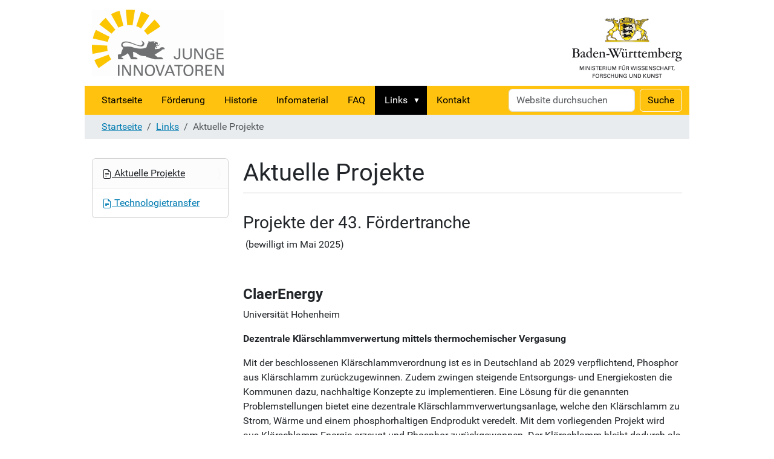

--- FILE ---
content_type: text/html;charset=utf-8
request_url: https://junge-innovatoren.de/links/aktuelle-projekte
body_size: 45912
content:
<!DOCTYPE html>
<html xmlns="http://www.w3.org/1999/xhtml" class="h-100" lang="de" xml:lang="de">

  <head><meta http-equiv="Content-Type" content="text/html; charset=UTF-8" />
    <title>Aktuelle Projekte — Junge Innovatoren</title>
    <link href="/++theme++barceloneta/++theme++barceloneta/barceloneta-apple-touch-icon.png" rel="apple-touch-icon" />
    <link href="/++theme++barceloneta/++theme++barceloneta/barceloneta-apple-touch-icon-144x144-precomposed.png" rel="apple-touch-icon-precomposed" sizes="144x144" />
    <link href="/++theme++barceloneta/++theme++barceloneta/barceloneta-apple-touch-icon-114x114-precomposed.png" rel="apple-touch-icon-precomposed" sizes="114x114" />
    <link href="/++theme++barceloneta/++theme++barceloneta/barceloneta-apple-touch-icon-72x72-precomposed.png" rel="apple-touch-icon-precomposed" sizes="72x72" />
    <link href="/++theme++barceloneta/++theme++barceloneta/barceloneta-apple-touch-icon-57x57-precomposed.png" rel="apple-touch-icon-precomposed" sizes="57x57" />
    <link href="/++theme++barceloneta/++theme++barceloneta/barceloneta-apple-touch-icon-precomposed.png" rel="apple-touch-icon-precomposed" />
  <meta charset="utf-8" /><meta name="twitter:card" content="summary" /><meta property="og:site_name" content="Junge Innovatoren" /><meta property="og:title" content="Aktuelle Projekte" /><meta property="og:type" content="website" /><meta property="og:description" content="" /><meta property="og:url" content="https://junge-innovatoren.de/links/aktuelle-projekte" /><meta property="og:image" content="https://junge-innovatoren.de/++resource++plone-logo.svg" /><meta property="og:image:type" content="image/svg+xml" /><meta name="viewport" content="width=device-width, initial-scale=1.0" /><meta name="generator" content="Plone - https://plone.org/" /><link rel="canonical" href="https://junge-innovatoren.de/links/aktuelle-projekte" /><link rel="preload icon" type="image/vnd.microsoft.icon" href="https://junge-innovatoren.de/favicon.ico" /><link rel="mask-icon" href="https://junge-innovatoren.de/favicon.ico" /><link href="https://junge-innovatoren.de/@@search" rel="search" title="Website durchsuchen" /><link data-bundle="plone-fullscreen" href="https://junge-innovatoren.de/++webresource++ac83a459-aa2c-5a45-80a9-9d3e95ae0847/++plone++static/plone-fullscreen/fullscreen.css" media="all" rel="stylesheet" type="text/css" /><link data-bundle="vdivdeit-jungeinnovatoren-custom-bundle" href="https://junge-innovatoren.de/++webresource++f729e27b-2253-546d-9e12-b312945c42e3/++plone++vdivdeit.jungeinnovatoren/css/vdivdeit.jungeinnovatoren.min.css" media="all" rel="stylesheet" type="text/css" /><link data-bundle="diazo" href="https://junge-innovatoren.de/++webresource++efec885d-8f05-5789-9e65-00d9f19c7d79/++theme++barceloneta/css/barceloneta.min.css" media="all" rel="stylesheet" type="text/css" /><link data-bundle="plonecustomcss" href="https://junge-innovatoren.de/++webresource++2d2fc6a4-e466-56fd-b794-9c56059c65eb/@@custom.css" media="all" rel="stylesheet" type="text/css" /><script async="True" data-bundle="plone-fullscreen" integrity="sha384-yAbXscL0aoE/0AkFhaGNz6d74lDy9Cz7PXfkWNqRnFm0/ewX0uoBBoyPBU5qW7Nr" src="https://junge-innovatoren.de/++webresource++6aa4c841-faf5-51e8-8109-90bd97e7aa07/++plone++static/plone-fullscreen/fullscreen.js"></script><script data-bundle="plone" integrity="sha384-10Qe/QrU7Gixx5Q42MBnBA9KQdjKfonEsQ6yZ6ol2Z8D9usXt/Tsa1iTWSAuSXaa" src="https://junge-innovatoren.de/++webresource++fed1f233-5888-5282-956c-f4e82a740844/++plone++static/bundle-plone/bundle.min.js"></script><script data-bundle="vdivdeit-jungeinnovatoren-custom-bundle" integrity="sha384-1OtehiW/yUjAOTxKrbSAwkYLwTW4ry5q/PKNGBP58ZE41kr1W/o3WX8B/BqnqiuT" src="https://junge-innovatoren.de/++webresource++7967f092-8fce-534b-8c2a-b096fa7c8637/++plone++vdivdeit.jungeinnovatoren/js/vdivdeit.jungeinnovatoren.min.js"></script></head>

  <body class="d-flex flex-column h-100 col-content col-one frontend icons-off portaltype-document section-links site-inno subsection-aktuelle-projekte template-document_view thumbs-on userrole-anonymous viewpermission-view" id="visual-portal-wrapper" dir="ltr" data-base-url="https://junge-innovatoren.de/links/aktuelle-projekte" data-view-url="https://junge-innovatoren.de/links/aktuelle-projekte" data-portal-url="https://junge-innovatoren.de" data-i18ncatalogurl="https://junge-innovatoren.de/plonejsi18n" data-pat-pickadate="{&quot;date&quot;: {&quot;selectYears&quot;: 200}, &quot;time&quot;: {&quot;interval&quot;: 5 } }" data-pat-plone-modal="{&quot;actionOptions&quot;: {&quot;displayInModal&quot;: false}}"><div class="outer-wrapper flex-shrink-0">
      <header class="container d-flex pt-3 flex-column justify-content-between align-items-lg-start flex-lg-row" id="content-header">

        <div class="mb-3 d-flex justify-content-end" id="portal-top">
        <div id="portal-logo-container">
  
  <a href="https://mwk.baden-wuerttemberg.de" target="_blank">
    <img src="https://junge-innovatoren.de/++plone++vdivdeit.jungeinnovatoren/images/logo-ministry.png" alt="" height="90" /></a>
</div>









      </div>

        <div class="pb-3 d-flex justify-content-between align-items-center order-lg-first w-auto" id="portal-logo-wrapper">
          <a id="portal-logo" title="Junge Innovatoren" href="https://junge-innovatoren.de">
    <img src="https://junge-innovatoren.de/++plone++vdivdeit.jungeinnovatoren/images/logo-portal.png" alt="Junge Innovatoren" title="Junge Innovatoren" /></a>
          <div class="navbar navbar-expand-lg">
            <button class="navbar-toggler border-secondary" aria-controls="offcanvasNavbar" type="button" data-bs-target="#offcanvasNavbar" data-bs-toggle="offcanvas" aria-label="Toggle navigation">
              <span class="navbar-toggler-icon"></span>
            </button>
          </div>
        </div>

      </header>

      <div id="mainnavigation-wrapper">
        <div id="mainnavigation">
          <nav class="navbar navbar-expand-lg navbar-barceloneta pat-navigationmarker" id="portal-globalnav-wrapper">
            <div class="container">
              <div class="offcanvas offcanvas-end" id="offcanvasNavbar" aria-labelledby="offcanvasNavbarLabel" tabindex="-1">
                <div class="offcanvas-header justify-content-end">
                  <button class="btn-close btn-close-white text-reset" aria-label="Close" type="button" data-bs-dismiss="offcanvas"></button>
                </div>
                <div class="offcanvas-body align-items-center">
                  <ul class="navbar-nav me-auto" id="portal-globalnav">
    <li class="index_html nav-item"><a href="https://junge-innovatoren.de" class="state-None nav-link">Startseite</a></li><li class="foerderung nav-item"><a href="https://junge-innovatoren.de/foerderung" class="state-published nav-link">Förderung</a></li><li class="historie-1 nav-item"><a href="https://junge-innovatoren.de/historie-1" class="state-published nav-link">Historie</a></li><li class="infomaterial nav-item"><a href="https://junge-innovatoren.de/infomaterial" class="state-published nav-link">Infomaterial</a></li><li class="faq nav-item"><a href="https://junge-innovatoren.de/faq" class="state-published nav-link">FAQ</a></li><li class="links has_subtree nav-item"><a href="https://junge-innovatoren.de/links" class="state-published nav-link" aria-haspopup="true">Links</a><input id="navitem-links" type="checkbox" class="opener" /><label for="navitem-links" role="button" aria-label="Links"></label><ul class="has_subtree dropdown"><li class="aktuelle-projekte nav-item"><a href="https://junge-innovatoren.de/links/aktuelle-projekte" class="state-published nav-link">Aktuelle Projekte</a></li><li class="technologietransfer-1 nav-item"><a href="https://junge-innovatoren.de/links/technologietransfer-1" class="state-published nav-link">Technologietransfer</a></li></ul></li><li class="kontakt nav-item"><a href="https://junge-innovatoren.de/kontakt" class="state-published nav-link">Kontakt</a></li>
  </ul>
                  <div class="d-flex flex-column position-relative" id="portal-searchbox">

  <form class="d-flex pat-livesearch show_images" id="searchGadget_form" action="https://junge-innovatoren.de/@@search" role="search" data-pat-livesearch="ajaxUrl:https://junge-innovatoren.de/@@ajax-search">

    <label class="hiddenStructure" for="searchGadget">Website durchsuchen</label>

    <input class="searchField form-control me-2" id="searchGadget" name="SearchableText" placeholder="Website durchsuchen" size="18" title="Website durchsuchen" type="text" />

    <button class="searchButton btn btn-outline-light" type="submit">Suche</button>

    <div class="hiddenStructure" id="portal-advanced-search">
      <a href="https://junge-innovatoren.de/@@search">Erweiterte Suche…</a>
    </div>

  </form>

</div>
                </div>
              </div>
            </div>
          </nav>
        </div>
      </div>

      <div class="principal" id="hero">
        <div class="container">
          <div class="gigantic">
          </div>
        </div>
      </div>

      <div id="above-content-wrapper">
        <div id="viewlet-above-content">
<nav id="portal-breadcrumbs" aria-label="breadcrumb">
  <div class="container">
    <ol class="breadcrumb">
      <li class="breadcrumb-item"><a href="https://junge-innovatoren.de">Startseite</a></li>
      
        <li class="breadcrumb-item"><a href="https://junge-innovatoren.de/links">Links</a></li>
        
      
        
        <li class="breadcrumb-item active" aria-current="page">Aktuelle Projekte</li>
      
    </ol>
  </div>
</nav>
</div>
      </div>

      <div class="container">
        <div class="row">
          <aside class="col-12" id="global_statusmessage">
      

      <div>
      </div>
    </aside>
        </div>
        <main class="row" id="main-container">
          <section id="portal-column-content">

      

      

        

          <article id="content">

            

              <header>

                <div id="viewlet-above-content-title"><span id="social-tags-body" itemscope="" itemtype="http://schema.org/WebPage" style="display: none">
  <span itemprop="name">Aktuelle Projekte</span>
  <span itemprop="description"></span>
  <span itemprop="url">https://junge-innovatoren.de/links/aktuelle-projekte</span>
  <span itemprop="image">https://junge-innovatoren.de/++resource++plone-logo.svg</span>
</span>
</div>

                
                  <h1>Aktuelle Projekte</h1>

                

                <div id="viewlet-below-content-title">
</div>

                
                  

                

                <div id="viewlet-below-content-description"></div>

              </header>

              <div id="viewlet-above-content-body">
</div>

              <div id="content-core">
                
      

        <section id="section-text">
          <div class="" id="parent-fieldname-text"><h3>Projekte der 43. Fördertranche</h3>
<p> (bewilligt im Mai 2025)</p>
<p><strong> </strong></p>
<h4><strong>ClaerEnergy   </strong></h4>
<p>Universität Hohenheim</p>
<p><strong>Dezentrale Klärschlammverwertung mittels thermochemischer Vergasung</strong></p>
<p>Mit der beschlossenen Klärschlammverordnung ist es in Deutschland ab 2029 verpflichtend, Phosphor aus Klärschlamm zurückzugewinnen. Zudem zwingen steigende Entsorgungs- und Energiekosten die Kommunen dazu, nachhaltige Konzepte zu implementieren. Eine Lösung für die genannten Problemstellungen bietet eine dezentrale Klärschlammverwertungsanlage, welche den Klärschlamm zu Strom, Wärme und einem phosphorhaltigen Endprodukt veredelt. Mit dem vorliegenden Projekt wird aus Klärschlamm Energie erzeugt und Phosphor zurückgewonnen. Der Klärschlamm bleibt dadurch als ganzheitliche, lebenswichtige und stoffliche Ressource sowie als wertsteigernde Wandlung direkt am Entstehungsort erhalten.</p>
<p> </p>
<h4><strong>envima</strong></h4>
<p>Eberhard-Karls-Universität Tübingen</p>
<p><strong>Software für automatisierte, KI-gestützte Lebenszyklusanalyse von Produkten</strong></p>
<p>envima entwickelt bloom AutoLCA, eine KI-gestützte Plattform zur automatisierten Erfassung und Analyse von Nachhaltigkeitsdaten. Durch Echtzeit-Datenmessung und automatisierte Lebenszyklusanalysen ermöglicht sie eine präzisere und effizientere Umweltbewertung. Im Gegensatz zu bestehenden ESG-Tools nutzt bloom AutoLCA Primärdaten aus eigenen Sensoren zur automatisierten Einhaltung regulatorischer Anforderungen. Ein skalierbares SaaS- und Hardware- Modell optimiert Nachhaltigkeitsstrategien. Die Förderung soll die Markteinführung und Etablierung von envima als führendem ESG-Datenanbieter beschleunigen.</p>
<p><a href="https://www.envima.de">https://www.envima.de</a></p>
<p><a href="https://www.linkedin.com/company/envima/">https://www.linkedin.com/company/envima/</a></p>
<p> </p>
<h4><strong>StraightUp</strong></h4>
<p>Karlsruher Institut für Technologie</p>
<p><strong>Der smarte Rückentrainer</strong></p>
<p>Rücken- und Nackenschmerzen sind längst zu Volkskrankheiten geworden. Eine der Hauptursachen: Schlechte Körperhaltung durch langes Sitzen. StraightUp ist ein intelligenter Haltungscoach, der die Oberkörperhaltung überwacht und individuelles Biofeedback – in Form von Vibrationsmustern - ausspielt. Dieses gibt gezielt Anreize für abwechslungsreiche Haltung und ausreichend Bewegung. Ziel ist die Stärkung der Rückenmuskulatur und das Auflösen von ungesunden Haltungsmustern.</p>
<p><a href="https://straightup-karlsruhe.de">https://straightup-karlsruhe.de</a></p>
<p><a href="https://www.linkedin.com/company/straightup-ka/">https://www.linkedin.com/company/straightup-ka/</a></p>
<p> </p>
<h4><strong>SunDock</strong></h4>
<p>HTWG Konstanz</p>
<p><strong>Solaranlagen für die vergessenen Dächer der Energiewende</strong></p>
<p>Solaranlagen auf Mehrfamilienhäusern (MFH) scheitern oft an ihrer administrativen und rechtlichen Komplexität: Weniger als 1 % der MFH sind mit Solaranlagen ausgestattet. Der innovative Solarstrom-Verteiler löst dieses Problem an der technischen Wurzel und ermöglicht die mühelose geteilte Nutzung von Solaranlagen auf MFH – ganz ohne aufwändigen Mieterstrom oder GGV (Gemeinschaftliche Gebäudeversorgung).</p>
<p><a href="https://radiant.systems">https://radiant.systems</a></p>
<p> </p>
<hr />
<h3>Projekte der 42. Fördertranche</h3>
<p> (bewilligt im November 2024)</p>
<p><strong> </strong></p>
<h4><strong>mindboost</strong></h4>
<p>Hochschule der Medien Stuttgart</p>
<p><strong>App zur O</strong><strong>ptimierung </strong><strong>der akustischen Arbeitsbedingungen in offenen Büroflächen <br /></strong></p>
<p>Für eine Welt, in der Ablenkungen durch Gespräche und Telefonate Alltag in Team- und Großraumbüros sind, stellt mindboost eine wegweisende Lösung für mehr Konzentration am Arbeitsplatz vor. Die mindboost-App nutzt psychoakustische Algorithmen, um Ablenkungen durch Gespräche und Videocalls in offenen Büros zu verhindern. Über Kopfhörer werden dabei speziell entwickelte Klanglandschaften abgespielt, welche die Konzentration fördern und die kognitive Belastung deutlich reduzieren, was zu einem fokussierten und langfristig gesünderen Arbeiten führt.</p>
<p><a href="https://mindboost-app.de">https://mindboost-app.de</a></p>
<p> </p>
<h4><strong>Detach</strong></h4>
<p>Hochschule der Medien Stuttgart</p>
<p><strong>Der digitale Coach für gesunden Medienkonsum<br /></strong></p>
<p>Detach bietet eine innovative Lösung für das wachsende Problem des exzessiven Smartphone-Konsums, der Millionen von Menschen weltweit belastet und die mentale sowie physische Gesundheit nachweislich stark negativ beeinflusst. Die App fungiert als digitaler Coach, der Nutzer langfristig begleitet und ihnen hilft, ihren Konsum nachhaltig zu reduzieren. Detach analysiert kontinuierlich das individuelle Nutzungsverhalten, erkennt problematische Muster und gibt personalisiertes Feedback. Mit regelmäßigen Empfehlungen wie App-Limits und digitalen Auszeiten unterstützt Detach die Nutzer dabei, Schritt für Schritt die Kontrolle über ihre Bildschirmzeit zurückzugewinnen und exzessiven Medienkonsum zu reduzieren.</p>
<p><a href="http://www.detach-app.de">www.detach-app.de</a></p>
<p> </p>
<hr />
<h3>Projekte der 41. Fördertranche</h3>
<p> (bewilligt im Mai 2024)</p>
<p><strong> </strong></p>
<h4><strong>Ecalia</strong></h4>
<p>Universität Stuttgart</p>
<p><strong>Entwicklung, Herstellung und Vertrieb ölfreier Kompressoren für Wärmepumpen auf Basis selbstschmierender Kunststoffe</strong></p>
<p>Ecalia entwickelt einen Kompressor mit selbstschmierenden Materialien für den Einsatz in Wärmepumpen. Hierdurch würden Wärmepumpen zuverlässiger und günstiger werden. Gleichzeitig ebnet die Technologie den Weg für 20 % effizientere Wärmepumpen in Gebäuden mit geringer Isolierung.</p>
<p><a href="http://www.ecalia.de">www.ecalia.de</a></p>
<p> <strong></strong></p>
<h4><strong>Prefiro</strong></h4>
<p>Universität Hohenheim</p>
<p><strong>Intelligente Robotik für die Landwirtschaft<br /></strong></p>
<p>Mit der Kombination aus Künstlicher Intelligenz und Hardwarekomponenten gestaltet Prefiro landwirtschaftliche Prozesse effizienter und nachhaltiger. Im Fokus steht die Automatisierung der Ernte bodennaher Sonderkulturen, weil diese heute noch fast ausschließlich per Hand bewirtschaftet werden. Aktuell entwickelt Prefiro Module zur Ernte von Safran und grünem Spargel.</p>
<p><a href="http://www.prefiro.de">www.prefiro.de</a></p>
<p> <strong></strong></p>
<h4><strong>coreway</strong></h4>
<p>Hochschule der Medien Stuttgart</p>
<p><strong>Gesundheitsanwendung und Prognose-Tool bei chronisch-entzündlichen Darmerkrankungen <br /></strong></p>
<p>coreway ist die erste Gesundheitsanwendung, die Krankheitsschübe bei chronisch-entzündlichen Darmerkrankungen (CED) prognostiziert. Dadurch können bereits vor Symptombeginn präventive Maßnahmen eingeleitet werden, welche den Krankheitsschub abmildern oder sogar verhindern können. Betroffene erhalten dadurch mehr Kontrolle über ihre Erkrankung und Folgeerkrankungen oder Komplikationen werden reduziert.</p>
<p><a href="https://core-way.de">https://core-way.de</a></p>
<p> <strong></strong></p>
<h4><strong>PVision</strong></h4>
<p>Hochschule der Medien Stuttgart</p>
<p><strong>KI-Software zur Identifikation von Schäden an Photovoltaikanlagen</strong></p>
<p>Bestehende Photovoltaikanlagen werden in den seltensten Fällen auf Schäden überprüft oder gewartet. PVision ermöglicht es Elektriker:innen, Photovoltaikanlagen mithilfe von KI-Bildanalyse zu untersuchen und vor Ort Angebote für die Reparatur zu erstellen.</p>
<p><a href="https://photovoltaikvision.de">https://photovoltaikvision.de</a></p>
<p> </p>
<h4><strong>eatappie</strong></h4>
<p>Universität Heidelberg</p>
<p><strong>Therapie-App für Jugendliche mit Magersucht und Bulimie</strong></p>
<p>eatappie ist eine therapeutische App für Jugendliche mit Magersucht und Bulimie. Sie bietet eine sofort verfügbare, flexible und niederschwellige Behandlungsmöglichkeit – im Gegensatz zur Wartezeit auf einen Therapieplatz, die bei etwa sech Monaten liegt. Betroffene bearbeiten in der App mehr als 50 Lerneinheiten und Übungen, um die Krankheit hinter sich zu lassen und gestärkt in ihren Alltag zurückzukehren.</p>
<p><a href="https://eatappie.de">https://eatappie.de</a></p>
<p> </p>
<hr />
<h3>Projekte der 40. Fördertranche</h3>
<p> (bewilligt im November 2023)</p>
<p> </p>
<h4><strong>Enersoul</strong></h4>
<p>KIT – Karlsruher Institut für Technologie</p>
<p><strong>Wärmespeicherlösungen auf Sandbasis</strong></p>
<p>Das Vorhaben spezialisiert sich auf umweltfreundliche Lösungen zur Speicherung von Wärmeenergie durch Nutzung von Abwärme. Das Alleinstellungsmerkmal ist die Verwendung von Sand im Inneren eines Behälters zur Speicherung von Wärme für die Dekarbonisierung von Schwerindustrien einschließlich Fernwärmenetzen. Die Abwärme (Abgase) wird in einen geschichteten Wärmetauscher geleitet, der dabei hilft, den Behälter aufzuladen und die Wärme zu speichern. Eine Rückgewinnungsoption kann vor Ort in der Industrie oder als Langzeitspeicher für Fernwärmenetze eingerichtet werden.</p>
<p><a href="https://www.linkedin.com/company/enersoul/">https://www.linkedin.com/company/enersoul/</a></p>
<p> </p>
<h4><strong>enerlace (ehem. enviConnect)</strong></h4>
<p>Universität Stuttgart</p>
<p><strong>Digitalisierung der Planung und des Betriebs von Windparks</strong></p>
<p>enviConnect digitalisiert die Planung und den Betrieb von Windparks mit Hilfe von Web-Apps, die Arbeitsabläufe automatisieren, Wissen digitalisieren und den Austausch von Daten in jeder Phase des Windparklebenszyklus vereinfachen. Kund:innen sparen Zeit, Kosten und Personal, der Fachkräftemangel wird entschärft und der Ausbau der Windenergie beschleunigt.</p>
<p><a href="https://www.linkedin.com/company/enerlace/">https://www.linkedin.com/company/enerlace/</a></p>
<p><a href="https://www.enerlace.de">https://www.enerlace.de</a></p>
<p> </p>
<h4><strong>Evergrow Elements</strong></h4>
<p>Hochschule für Technik Stuttgart</p>
<p><strong>Nachhaltiger Baustoff auf Basis der Rohrkolben-Pflanze</strong></p>
<p>Das Projekt zielt auf die Gründung eines Unternehmens zur Herstellung und zum Vertrieb eines innovativen, nachhaltigen und effektiven Baustoffes auf Basis der Pflanze Rohrkolben. Je nach Einsatzgebiet ist der Baustoff als Alternative zu herkömmlichen Innen- und Außenwandkonstruktionen zu sehen, die bisher durch ihren Schichtaufbau und häufig zementgebundene Materialien energie- und CO2-intensiv ausgeführt werden. Darüber hinaus ist der Baustoff eine Alternative zu anderen nachhaltigen Baustoffen, da mit dem Baustoff eine monolithische Bauweise möglich ist und somit der gesamte Wandaufbau kostengünstiger realisiert werden kann.<a href="http://www.evergrowelements.de/"></a></p>
<p><a href="https://www.linkedin.com/company/evergrow-elements/">https://www.linkedin.com/company/evergrow-elements/</a></p>
<p><a href="http://www.evergrowelements.de/">http://www.evergrowelements.de/</a></p>
<p> </p>
<h4><strong>FAIBRICS</strong></h4>
<p>Hochschule Albstadt-Sigmaringen</p>
<p><strong>KI-basierte Qualitätskontrolle für die Textilproduktion</strong></p>
<p>FAIBRICS bietet eine automatisierte Qualitätskontrolle auf Basis von Künstlicher Intelligenz zur Reduktion von Nahtfehlern innerhalb der Textilproduktion. Derzeitig findet eine manuelle Qualitätskontrolle der Naht stichprobenartig am Ende der Produktion statt. Fehlerhafte Nähte werden dabei nicht immer identifiziert. Das automatisierte Kontrollsystem ermöglicht Textilunternehmen eine 100 % KI-basierte Qualitätskontrolle der Naht in Echtzeit während des Nähens durchzuführen und somit wertvolle Ressourcen sowie hohe Qualitätskosten einzusparen.</p>
<p><a href="https://www.linkedin.com/company/faibrics/">https://www.linkedin.com/company/faibrics/</a></p>
<p><a href="https://www.faibrics.com/">https://www.faibrics.com/</a></p>
<p> </p>
<h4><strong>FreeDeWaTER</strong></h4>
<p>Hochschule Mannheim</p>
<p><strong>Wasseraufbereitung auf Basis von Gefrierkristallisation</strong></p>
<p>Der weltweit sich verstärkende Mangel an Trinkwasser bedarf einer Abhilfe. Dies adressiert das Projekt mit seiner Innovation: Die Anlage zur (Meer-) Wasseraufbereitung auf Basis der Gefrierkristallisation ist die erste kommerzielle Anlage ihrer Art und wandelt jegliches verunreinigtes Wasser derart um, dass Trinkwasser entsteht. Diese Technologie garantiert den ökologischen Betrieb mittels erneuerbarer Energien, ist damit flexibel betreibbar und benötigt keine weiteren Zusatzmittel wie Chemikalien. </p>
<p><a href="https://www.linkedin.com/company/freedewater/">https://www.linkedin.com/company/freedewater/</a></p>
<p><a href="https://freedewater.com/">https://freedewater.com/</a></p>
<p> </p>
<h4><strong>GEOPOLTech</strong></h4>
<p>Hochschule für Technik Stuttgart</p>
<p><strong>Umwelt- und ressourcenschonender Baustoff auf Basis der Geopolymer-Technologie</strong></p>
<p>Das Team entwickelt, gestaltet und produziert dekorative und strukturelle mineralische Baustoffe mit Hilfe der Geopolymer-Technologie. Hierbei wird das Bindemittel nicht aus Portland-Zement, sondern aus Silikatverbindungen hergestellt. Sie ist im Vergleich zu Beton, auch zu Ziegel und Keramik, erheblich ökologischer und skaliert auch ökonomischer. Im Förderzeitraum sollen die bereits hergestellten Mischungen, Proben und Produkte im Labor analysiert, optimiert und nach Norm getestet werden. Ebenfalls soll die Industrialisierung des Einstiegsproduktes, eine Fliese, entwickelt und ein erstes Los auf einer einfachen und manuellen Produktionsanlage hergestellt werden.</p>
<p><a href="https://www.linkedin.com/company/geopoltech/">https://www.linkedin.com/company/geopoltech/</a></p>
<p><a href="https://www.geopol.tech/">https://www.geopol.tech/</a></p>
<p><span> </span></p>
<h4><strong>Skinmate</strong></h4>
<p>Hochschule Ravensburg-Weingarten</p>
<p><strong>Digitaler Begleiter zur Unterstützung der Hautpflege und -gesundheit</strong></p>
<p>Skinmate will eine Welt schaffen, in der sich jeder wohl in seiner Haut fühlt. Durch den Einsatz von künstlicher Intelligenz werden aus einer großen Datenbank frei verfügbarer Produkte personalisierte Hautpflegeroutinen zusammengestellt, die speziell auf das einzigartige Hautprofil der Kund:innen zugeschnitten sind. Zudem können Nutzer:innen im digitalen Begleiter individualisierte Aufklärung erhalten, die eigenen Fortschritte verfolgen, ihren Lebensstil und ihre Ernährung optimieren und sich mit anderen Betroffenen vernetzen. Somit werden modernste Technologien mit Expertenwissen kombiniert, um die sonst oft langwierige Reise zu besserer Haut erheblich zu verkürzen.</p>
<p><a href="https://www.linkedin.com/company/skinmate/">https://www.linkedin.com/company/skinmate/</a></p>
<p><a href="https://www.skinmate.app/">https://www.skinmate.app/</a></p>
<p> </p>
<hr />
<h3>Projekte der 39. Fördertranche</h3>
<p>(bewilligt im Mai 2023)</p>
<p> </p>
<h4><strong>HederaHelix</strong></h4>
<p>Eberhard Karls Universität Tübingen</p>
<p><strong>KI-gestütztes Softwaretool zum Entwurf von elektronischen Leiterplatten</strong></p>
<p>Ziel ist Entwicklung von Software, welche mithilfe von künstlicher Intelligenz die automatische Erstellung von elektronischen Schaltplänen und Leiterplatten-Entwürfen auf der Grundlage von Produktanforderungen ermöglicht. Zielgruppe sind u.a. kleine und mittelständische Unternehmen, für die eigene Elektronikentwicklung mit bisher am Markt verfügbarer Software zu teuer oder mangels spezifischer Fachkenntnis nicht praktikabel durchführbar wäre.</p>
<p> </p>
<h4><strong>hydropsystems</strong></h4>
<p>Universität Stuttgart</p>
<p><strong>Digitalisierung des Wasserverbrauchs im Haushalt zur Offenlegung von Einsparpotentialen</strong></p>
<p>hydrop water systems digitalisiert den Wasserverbrauch im Haushalt, indem analoge Haushaltswasserzähler mit einem universellen Aufsatz ausgelesen werden. Mit einer künstlichen Intelligenz werden die Daten der jeweiligen Anwendung zugeordnet (z.B. Dusche), Kosten aufgeschlüsselt und Leckagen frühzeitig erkannt.</p>
<p><a href="https://www.linkedin.com/company/hydrop-systems/">https://www.linkedin.com/company/hydrop-systems/</a></p>
<p> </p>
<h4><strong>roboloon</strong></h4>
<p>Universität Stuttgart</p>
<p><strong>Hochmanövrierfähige Luftschiffdrohnen zur automatisierten Inspektion von Infrastruktur</strong></p>
<p>roboloon entwickelt autonome Luftschiffdrohnen und betreibt diese als Dienstleister, um herkömmliche Inspektionsprozesse linearer Infrastruktur (z. B. Stromnetze, Gas-Pipelines, Bahnschienen, Straßennetze, Wasserwege) durch Automatisierung und Digitalisierung disruptiv umzugestalten. Durch das „Leichter-als-Luft“-Prinzip haben die Luftschiffdrohnen ein geringes Gefährdungspotenzial, was den Betrieb über bevölkertem Gebiet erleichtert, sowie eine sehr hohe Energieeffizienz, die durch das patentierte Antriebssystem mit der Manövrierfähigkeit eines Helikopters verbunden wird. Zukünftig soll ein Netzwerk aus Hangar-Boxen, die als Start-, Lande- und Wartungseinheit dienen, dabei helfen, den Inspektionsprozess vollautomatisiert durchführen zu können. Dies ermöglicht den Kunden geringere Kosten, geringere Emissionen und geringeren Personaleinsatz bei gleichzeitig engmaschigeren Inspektionszyklen sowie die Skalierbarkeit des Geschäftsmodells.</p>
<p><a href="https://www.linkedin.com/company/roboloon/">https://www.linkedin.com/company/roboloon/</a></p>
<p><a href="https://www.roboloon.com">https://www.roboloon.com</a></p>
<p> </p>
<h4><strong>EA</strong></h4>
<p>Karlsruhe Institut für Technologie</p>
<p><strong>Energiewendeplan A</strong></p>
<p>„Energiewendeplan A“ möchte den neuen Energieplanungsstandard setzen, um die globale notwendige Energiewende günstiger, schneller und sicherer zu gestalten. Um die Transformation des Energiesystems zu erreichen und dabei Engpässe in der Übertragung von Strom aus erneuerbaren Ressourcen oder sogar Blackouts (d.h. Stromausfälle) zu vermeiden, werden sogenannte „Energiesystemmodelle“ verwendet. Die wissenschaftlichen Entwicklungen solcher Modelle sind derzeit der Industrie weit voraus. Allerdings wird die Anwendung wissenschaftlicher Modelle in der Industrie häufig durch technische Barrieren verhindert. Daher ist das Ziel des Vorhabens, die in der Wissenschaft entwickelten Modelle attraktiver zu gestalten und zu vermarkten, so dass sie sich in der realen Anwendung etablieren können.</p>
<p> </p>
<h4><strong>PRAGMATICFARMS</strong></h4>
<p>Hochschule für Wirtschaft und Umwelt Nürtingen-Geislingen (HfWU)</p>
<p><strong>Technologieplattform zur Bereitstellung von Reststoffbiomasse für die zirkuläre Bioökonomie</strong></p>
<p>Öl-, Kohle- und Gasalternativen sind gefragt, weshalb der Bedarf an infrage kommenden Reststoffen aus dem Getreideanbau wie Spreu oder Stroh ansteigt, da durch deren Nutzung Wälder nicht gerodet werden und z.B. Mais für Biogasanlagen nicht wie derzeit nahrungsmittelfähige Ackerflächen benötigt. PRAGMATICFARMS wird als Plattform für Ernte und Logistik relevante Technologien verschiedener Hersteller als unabhängiger Dienstleister kombinieren, einführen und vermarkten, die die Bereitstellung von dezentral anfallenden Getreidereststoffen vereinfachen und günstiger machen. Die Technologien als Gesamtlösung werden Endkunden wie Landwirten oder Lohnunternehmern als Dienstleistung für den Bedarf o.g. Systemlösungen angeboten. Dafür soll neben der Beratung zur Erschließung neuer Absatzmärkte in Bioökonomieanwendungen der vereinfachte Vertrieb der Einzeltechnologien herstellerunabhängig als Gesamtlösung durch die entsprechenden Technologielieferanten und die Endkunden entlohnt werden. Diese können mit den vom Gründer entwickelten Verfahren Restbiomasse für die energetische (u.a. Biogas) oder stoffliche Nutzung (u.a. Papier, Dämmung) günstig in großen Mengen herstellen und liefern.</p>
<p> </p>
<h4><strong>zeigmal</strong></h4>
<p>Hochschule Konstanz HTWG</p>
<p><strong>städte neu erleben</strong></p>
<p>Es wird eine Plattform entwickelt, auf welcher Städte und Tourist:innen teilnehmen. Den Tourist:innen wird ermöglicht, die Geschichte einer Stadt mithilfe von Augmented Reality und anderen Medien auf eine neue Art zu erleben. Für Städte jeder Größe ist das ein Werkzeug, mit welchem sie auch in Zukunft für ihre Gäste interessant bleiben und ihre Innenstädte beleben können.</p>
<p><a href="https://www.zeigmal.digital">https://www.zeigmal.digital</a></p>
<p> </p>
<h4><strong>thepalia</strong></h4>
<p>Hochschule Konstanz HTWG</p>
<p><strong>Digitale Praxisplattform</strong></p>
<p>thepalia bietet Physiotherapiepraxen die Möglichkeit, ihre Patient:innen auch zu Hause mit hochwertigen digitalen Angeboten zu versorgen. Patient:innen können parallel und nach ihrer Behandlung Online- und Präventionskurse, Trainingsprogramme, Coachings und andere digitale Leistungen erwerben und somit auch zu Hause kompetent begleitet werden. thepalia liefert Praxen hierbei eine Möglichkeit, durch digitale Angebote ihr Leistungsangebot ohne erheblichen zeitlichen Aufwand auszubauen und damit ihren Umsatz zu steigern. Durch ein Pay-per-Use Modell bleibt thepalia für Partnerpraxen finanziell risikofrei, da Praxen nur Kosten entstehen, wenn Patient:innen eine Leistung bereits gebucht haben. thepalia stellt hierbei die technische und organisatorische Infrastruktur zur Verfügung und führt bestimmte Angebote selbst durch.</p>
<p><a href="https://www.linkedin.com/company/thepalia/">https://www.linkedin.com/company/thepalia/</a></p>
<p><a href="https://thepalia.com">https://thepalia.com</a></p>
<p> </p>
<hr />
<h3>Projekte der 38. Fördertranche</h3>
<p>(bewilligt im November 2022)</p>
<p> </p>
<h4><strong>PACKAIR</strong></h4>
<p>Universität Stuttgart</p>
<p><strong>Zero-Waste-Versandverpackungen für den E-Commerce</strong></p>
<p>Das Team entwickelt Mehrweg-Versandverpackungen für den E-Commerce, die komplett auf Einweg-Komponenten verzichten und die Basisfunktionen eines Pakets (Schutz, Lagerung und Transport von Waren) durch die modulare Ausstattung mit NFC- und RFID-Technologie zur Kommunikation von Daten sogar übertreffen. Die Verpackungen können durch ihr adaptierbares Packmaß und eine patentierte Technologie im leeren Zustand einfach in das Rücknahmesystem zurückgeführt werden und sind für mehr als 100 Kreisläufe konzipiert. Dadurch wird der Versand von Produkten intelligent, sicher und nachhaltig. Mit der Erfindung soll es Versandhändlern möglich werden, der rapide steigenden Nachfrage nach Mehrweglösungen gerecht zu werden und sich frühzeitig an gesetzliche Mehrwegquoten anzupassen.</p>
<p><a href="https://www.linkedin.com/company/packair/">https://www.linkedin.com/company/packair/</a></p>
<p> </p>
<h4><strong>Cosonify</strong></h4>
<p>Hochschule der Medien Stuttgart</p>
<p><strong>Kollaborative Ideenfindung für die Musikproduktion</strong></p>
<p>Cosonify ist eine Toolsuite für kollaborative Ideenfindung und Projektmanagement, die auf die Musikindustrie zugeschnittene Kreativ- und Kollaborationswerkzeuge anbietet. Musiker:innen werden damit in der Konzeptphase bei der Findung und Ausarbeitung von Song-Ideen begleitet. Sie können sich in einem projektbezogenen Umfeld in Chats austauschen, Ideen visualisieren und Projektplanungs-Bausteine nutzen, die intuitiv zu bedienen sind und den Prozess nicht mit dem Aufwand eines herkömmlichen Planungstools überladen. Eine mobile Begleit-App ermöglicht es den Kreativen, jederzeit und überall zu chatten und per Text, Kamera und Mikrofon Ideen festzuhalten.</p>
<p><a href="https://cosonify.com">https://cosonify.com</a></p>
<p> </p>
<h4><strong>AeroFlex</strong></h4>
<p>Universität Stuttgart</p>
<p><strong>Adaptives Federbein für sichere Zweiradmobilität</strong></p>
<p>Sichere Zweiradmobilität gewinnt als Schlüsselbaustein der Verkehrswende enorm an Bedeutung. Das adaptive AeroFlex-Federbein verbessert die Verkehrssicherheit von Motorrädern wesentlich, da es automatisch auf die Beladung des Zweirads reagiert und so die Unfallgefahr reduziert. Damit hilft es das Ziel "Vision Zero" des Bundesverkehrsministeriums zu erreichen. Das innovative Konzept erlaubt dabei die Erschließung niedrig- und mittelpreisiger Schlüsselmarktsegmente, für die es bisher kein Angebot gibt.</p>
<p> </p>
<h4><strong>eddilake</strong></h4>
<p>Hochschule Konstanz HTWG</p>
<p><strong>Lern-App für digitale Medien</strong></p>
<p>eddilake entwickelt eine innovative Lern-App für digitale Medien. Die App kann auf Tablets genutzt werden und zeigt den Lernenden die Potenziale und Gefahren von Apps wie Instagram und TikTok auf. Typische Funktionen der Apps werden nachgebildet und in passende Lernübungen integriert. Das eigene Nutzungsverhalten wird reflektiert, Medieneffekte werden in Echtzeit aufgezeigt und erklärt.</p>
<p><a href="https://eddilake.de">https://eddilake.de</a></p>
<p> </p>
<h4><strong>MATVIS</strong></h4>
<p>Eberhard-Karls-Universität Tübingen</p>
<p><strong>Kamerabasierte Sensorik zur Prozessoptimierung in der Recyclingbranche</strong></p>
<p>Das Gründungsvorhaben hat das Ziel, die Recyclingbranche mit Machine Learning-Technologien zu modernisieren. Mithilfe von KI und kamerabasierter Sensorik sollen kurzfristig Sortierverfahren optimiert und langfristig Materialkreisläufe geschlossen werden. Als Anwender stehen Sortier- und Recyclinganlagen für Leichtverpackungen im Fokus. MATVIS entwickelt ein Produktportfolio aus drei Produkten, das den Kunden Lösungen in den Bereichen Problemstofferkennung, Recyclingquote, Sortenreinheit und Prozessoptimierung bietet.</p>
<p><a href="https://matvis.com">https://matvis.com</a></p>
<p> </p>
<h4><strong>Celekohr</strong></h4>
<p>Hochschule Pforzheim</p>
<p><strong>Automatische Umwandlung von Zeichnungen in 3D-Modelle</strong></p>
<p>Celekohr hat sich zum Ziel gesetzt, die Umwandlung von technischen Plänen zu revolutionieren. Aus papierbasierten Plänen und Zeichnungen sollen mit einem Klick vollautomatisch 3D-Modelle im gewünschten Format erzeugt werden. Mithilfe von Künstlicher Intelligenz soll das Tool zukünftig die Arbeit von Energieberater:innen, Architekt:innen, Konstrukteur:innen und Designer:innen drastisch vereinfachen und durch eine niedrigschwellige Nutzung der 3D-Modellierung völlig neue Anwendungen ermöglichen.</p>
<p><a href="https://celekohr.de">https://celekohr.de</a></p>
<p> </p>
<hr />
<h3>Projekte der 37. Fördertranche</h3>
<p>(bewilligt im Mai 2022)</p>
<p> </p>
<h4><strong>Perosol</strong></h4>
<p>Universität Stuttgart</p>
<p><strong>Gedruckte Solarzellen</strong></p>
<p>Die Energie aus einer Stunde Sonnenlicht, die auf die Erde trifft ist ausreichend, um die gesamte Weltwirtschaft für ein Jahr mit Energie zu versorgen. Eine autarke, dezentrale Energieversorgung Made in Germany – dies ist die Vision bei Perosol. Das Projekt entwickelt innovative, gedruckte Solarzellen auf ultradünnen, flexiblen Folien, welche in kundenspezifische Produkte und Gebäude im B2B, B2C und B2G integriert werden.</p>
<p><a href="https://www.perosol.com">https://www.perosol.com</a></p>
<p> </p>
<h4><strong>cu</strong></h4>
<p>SRH Hochschule Heidelberg</p>
<p><strong>Mehrwegsystem für Lebensmittel</strong></p>
<p>Das cu-Mehrwegsystem etabliert ein neues Pfand-Poolsystem für trockene Lebensmittel, das sich nahtlos in bestehende Prozesse integriert und die Vermeidung von Einwegplastik anstrebt. Der standardisierte Behälter aus transparentem PP wird direkt in der Produktion beim Hersteller befüllt und im Anschluss an den Lebensmitteleinzelhandel weiter transportiert. Dort wird er von Verbraucher:innen gekauft und kann nach Gebrauch in gängigen Mehrweg-Pfandautomaten zurückgegeben werden. Schlussendlich werden die Behälter gesammelt, gereinigt, kontrolliert und wieder dem Kreislauf zugeführt. Hierbei werden Transportwege möglichst kurz gehalten.</p>
<p><a href="https://www.cu-mehrweg.com">https://www.cu-mehrweg.com</a></p>
<p> </p>
<h4><strong>LineTrack</strong></h4>
<p>Hochschule Esslingen</p>
<p><strong>Digitale Produktverfolgung auf ganzer Linie</strong></p>
<p>LineTrack ist die einzige cloudbasierte Plattform, die standardisiert die Wertschöpfung von Produkten unternehmensübergreifend und in Echtzeit trackt. Diese Schnittstellenlösung greift den aktuellen Status von individuellen Produkten automatisiert ab und stellt ihn zentral allen Produktbeteiligten zur Verfügung. Das reduziert Informationswege auf ein notwendiges Minimum und sorgt dadurch für Zeitersparnis sowie einen transparenten Informationsaustausch.</p>
<p><a href="https://www.linetrack.de">https://www.linetrack.de</a></p>
<p> </p>
<h4><strong>HPM</strong></h4>
<p>Karlsruher Institut für Technologie (KIT)</p>
<p><strong>Hydrogen Performance Motors - Simulationssoftware für Wasserstoffmotoren</strong></p>
<p>Der Wasserstoff-Kolbenmotor bietet eine schnell umsetzbare und kostengünstige Alternative zu Batterie und Brennstoffzelle. Zur zeiteffizienten Entwicklung der Wasserstoff-Motoren sind kommerzielle Motorsimulationsprogramme nötig. Diese sind jedoch nicht für die Wasserstoff-Verbrennung ausgelegt, so dass eine computergestützte Vorentwicklung nicht möglich ist und erst kostenintensive Motorversuche herangezogen werden müssen. Mit seinen Know-how über Wasserstoff-Kolbenmotoren möchte das Team daher Software-Add-ons für ein weit verbreitetes Motorsimulationsprogramm anbieten. Dadurch wird eine korrekte Wasserstoff-Berechnung ermöglicht und der Einstieg in die Wasserstoff-Motorentechnik für Automobilhersteller deutlich erleichtert.</p>
<p></p></div>
        </section>

      
    
              </div>

              <div id="viewlet-below-content-body">






</div>

            
            <footer>
              <div id="viewlet-below-content">




</div>
            </footer>
          </article>
        
      

      
    </section>
          <aside id="portal-column-one">
          
      
        
  <div class="portletWrapper" id="portletwrapper-706c6f6e652e6c656674636f6c756d6e0a636f6e746578740a2f696e6e6f0a6e617669676174696f6e" data-portlethash="706c6f6e652e6c656674636f6c756d6e0a636f6e746578740a2f696e6e6f0a6e617669676174696f6e">

  <div class="card portlet portletNavigationTree">

    <div class="card-header hiddenStructure">
      <a class="tile" href="https://junge-innovatoren.de/sitemap">Navigation</a>
    </div>

    <nav class="card-body">
      <ul class="navTree navTreeLevel0">
        
        

  
    
      <li class="navTreeItem visualNoMarker navTreeCurrentNode section-aktuelle-projekte">

        

          <a href="https://junge-innovatoren.de/links/aktuelle-projekte" title="" class="state-published navTreeCurrentItem navTreeCurrentNode contenttype-document">

            <svg xmlns="http://www.w3.org/2000/svg" width="16" height="16" fill="currentColor" class="plone-icon  bi bi-file-earmark-text" viewbox="0 0 16 16">
  <path d="M5.5 7a.5.5 0 0 0 0 1h5a.5.5 0 0 0 0-1zM5 9.5a.5.5 0 0 1 .5-.5h5a.5.5 0 0 1 0 1h-5a.5.5 0 0 1-.5-.5m0 2a.5.5 0 0 1 .5-.5h2a.5.5 0 0 1 0 1h-2a.5.5 0 0 1-.5-.5"></path>
  <path d="M9.5 0H4a2 2 0 0 0-2 2v12a2 2 0 0 0 2 2h8a2 2 0 0 0 2-2V4.5zm0 1v2A1.5 1.5 0 0 0 11 4.5h2V14a1 1 0 0 1-1 1H4a1 1 0 0 1-1-1V2a1 1 0 0 1 1-1z"></path>
</svg>

            

            

            Aktuelle Projekte
          </a>
          

        
      </li>
    
      <li class="navTreeItem visualNoMarker section-technologietransfer-1">

        

          <a href="https://junge-innovatoren.de/links/technologietransfer-1" title="" class="state-published contenttype-document">

            <svg xmlns="http://www.w3.org/2000/svg" width="16" height="16" fill="currentColor" class="plone-icon  bi bi-file-earmark-text" viewbox="0 0 16 16">
  <path d="M5.5 7a.5.5 0 0 0 0 1h5a.5.5 0 0 0 0-1zM5 9.5a.5.5 0 0 1 .5-.5h5a.5.5 0 0 1 0 1h-5a.5.5 0 0 1-.5-.5m0 2a.5.5 0 0 1 .5-.5h2a.5.5 0 0 1 0 1h-2a.5.5 0 0 1-.5-.5"></path>
  <path d="M9.5 0H4a2 2 0 0 0-2 2v12a2 2 0 0 0 2 2h8a2 2 0 0 0 2-2V4.5zm0 1v2A1.5 1.5 0 0 0 11 4.5h2V14a1 1 0 0 1-1 1H4a1 1 0 0 1-1-1V2a1 1 0 0 1 1-1z"></path>
</svg>

            

            

            Technologietransfer
          </a>
          

        
      </li>
    
  


      </ul>
    </nav>

  </div>


</div>


      
    </aside>
          
        </main>
        <!--/row-->
      </div>
      <!--/container-->

    </div><!--/outer-wrapper --><footer class="mt-auto" id="portal-footer-wrapper">
      <div class="container" id="portal-footer">
        <div class="doormat row">
    
    
    
    
  </div>
        <div class="copyright row">
          <div class="col-12">
      
           <a href="http://plone.org">Plone<sup>®</sup> Open Source Content Management System</a>
       <abbr title="Copyright">©</abbr> 2000-2026 
           <a href="http://plone.org/foundation">Plone Foundation</a> und Freunde.

      Lizensiert unter der 
                <a href="http://creativecommons.org/licenses/GPL/2.0/">GNU-GPL-Lizenz</a>.
    </div>
        </div>
        <div class="colophon row">
          <div class="col-12">
      <a href="http://plone.org" target="_blank" title="Diese Website wird mit dem Open-Source Content-Management-System Plone betrieben.">Powered by Plone &amp; Python</a>
    </div>
        </div>
        <div class="site-actions row">
          <div class="col-12"><ul class="actions-site_actions">
        
          <li class="portletItem action-item-kontakt">
            <a href="https://junge-innovatoren.de/kontakt">
              <span>Kontakt</span>
              
            </a>
          </li>
        
          <li class="portletItem action-item-impressum">
            <a href="https://junge-innovatoren.de/kontakt/impressum">
              <span>Impressum</span>
              
            </a>
          </li>
        
          <li class="portletItem action-item-datenschutz">
            <a href="https://junge-innovatoren.de/kontakt/datenschutz">
              <span>Datenschutz</span>
              
            </a>
          </li>
        
          <li class="portletItem action-item-sitemap">
            <a href="https://junge-innovatoren.de/sitemap">
              <span></span>
              
            </a>
          </li>
        
          <li class="portletItem action-item-contact">
            <a href="https://junge-innovatoren.de/contact-info">
              <span></span>
              
            </a>
          </li>
        
      </ul></div>
        </div>
      </div>
    </footer></body>

</html>

--- FILE ---
content_type: text/css; charset=utf-8
request_url: https://junge-innovatoren.de/++webresource++f729e27b-2253-546d-9e12-b312945c42e3/++plone++vdivdeit.jungeinnovatoren/css/vdivdeit.jungeinnovatoren.min.css
body_size: 428
content:
#visual-portal-wrapper{background-color:#fff;font-weight:400}body #portal-footer-wrapper{background-color:transparent}body #portal-footer-wrapper a:hover{color:#004665}body #portal-footer-wrapper .colophon,body #portal-footer-wrapper .copyright{display:none}#portal-logo-container{float:left;display:flex;align-items:flex-end}#portal-logo-container #portal-logo{margin-right:60px}#portal-footer-wrapper,.outer-wrapper{max-width:1000px;margin:0 auto}@media (min-width:1000px){#portal-footer-wrapper,.outer-wrapper{width:1000px}}#mainnavigation-wrapper .plone-navbar{background-color:#ffc20f;color:#000}#mainnavigation-wrapper .plone-navbar-nav .current>a,#mainnavigation-wrapper .plone-navbar-nav .current>a:focus,#mainnavigation-wrapper .plone-navbar-nav .current>a:hover,#mainnavigation-wrapper .plone-navbar-nav .selected>a,#mainnavigation-wrapper .plone-navbar-nav .selected>a:focus,#mainnavigation-wrapper .plone-navbar-nav .selected>a:hover{background-color:#000;color:#fff}#mainnavigation-wrapper .plone-nav li a{color:#000}#mainnavigation-wrapper .plone-nav li a:focus,#mainnavigation-wrapper .plone-nav li a:hover{background-color:#fff}#mainnavigation-wrapper .plone-nav li ul li a{background-color:#ffc20f}#mainnavigation-wrapper .plone-navbar-nav .has_subtree.inPath>a,#mainnavigation-wrapper .plone-navbar-nav .has_subtree.inPath>a:focus,#mainnavigation-wrapper .plone-navbar-nav .has_subtree.inPath>a:hover{background-color:#000;color:#fff}#mainnavigation-wrapper .plone-nav li.has_subtree.inPath label::after{color:#fff}#portal-searchbox .LSBox .searchSection{display:none}

--- FILE ---
content_type: text/css; charset=utf-8
request_url: https://junge-innovatoren.de/++webresource++2d2fc6a4-e466-56fd-b794-9c56059c65eb/@@custom.css
body_size: 680
content:
#visual-portal-wrapper {
  background-color: #fff;
  font-weight: 400;
}
body #portal-footer-wrapper {
  background-color: transparent;
}
body #portal-footer-wrapper a:hover {
  color: #004665;
}
body #portal-footer-wrapper .copyright,
body #portal-footer-wrapper .colophon {
  display: none;
}
#portal-logo-container {
  float: left;
  display: flex;
  align-items: flex-end;
}
#portal-logo-container #portal-logo {
  margin-right: 60px;
}
.navbar-barceloneta {
      background-color: #ffc20f;
      color: #000;
}

.navbar-nav {
   background-color: #ffc20f;
   color: #000;
}

.outer-wrapper,
#portal-footer-wrapper {
  max-width: 1000px;
  margin: 0 auto;
}
@media (min-width: 1000px) {
  .outer-wrapper,
  #portal-footer-wrapper {
    width: 1000px;
  }
}
}
#mainnavigation-wrapper{
  background-color: #ffc20f;
  color: #000;
}

#mainnavigation-wrapper .nav-item{
  background-color: #ffc20f;
  color: #000;
}
#mainnavigation-wrapper .navbar-nav .current > a,
#mainnavigation-wrapper .navbar-nav.selected > a,
#mainnavigation-wrapper .navbar-nav .current > a:hover,
#mainnavigation-wrapper .navbar-nav .selected > a:hover,
#mainnavigation-wrapper .navbar-nav .current > a:focus,
#mainnavigation-wrapper .navbar-nav .selected > a:focus {
  background-color: #000;
  color: #fff;
}
#mainnavigation-wrapper .navbar-nav li a {
  color: #000;
}
#mainnavigation-wrapper .navbar-nav li a:hover,
#mainnavigation-wrapper .navbar-nav li a:focus {
  background-color: #fff;
}
#mainnavigation-wrapper .navbar-nav li ul li a {
  background-color: #ffc20f;
}
#mainnavigation-wrapper .navbar-nav .has_subtree.inPath > a,
#mainnavigation-wrapper .navbar-nav .has_subtree.inPath > a:hover,
#mainnavigation-wrapper .navbar-nav .has_subtree.inPath > a:focus {
  background-color: #000;
  color: #fff;
}
#mainnavigation-wrapper .navbar-nav li.has_subtree.inPath label::after {
  color: #fff;
}
#portal-searchbox .LSBox .searchSection {
  display: none;
}
h1{
  padding-bottom: 9px;
  margin: 0 0 10px;
  border-bottom: 1px solid #cccccc; 
 }
#portal-footer-wrapper {
    border-top: 1px solid #4d4d4d;
}
h5 a {
  color: #007bb1;
  font-size: 14px;
  text-decoration: none;
  font-weight: 400;
}

.btn{
  color: var(--bs-btn-hover-color);
  border-color: var(--bs-btn-hover-border-color);
}

/* Das klappt */
.navbar-nav li label::after {
    color: #000;
}

#content-header #portal-top {
    align-self: center;
    margin-bottom: 0;
}

--- FILE ---
content_type: text/javascript; charset=utf-8
request_url: https://junge-innovatoren.de/++webresource++7967f092-8fce-534b-8c2a-b096fa7c8637/++plone++vdivdeit.jungeinnovatoren/js/vdivdeit.jungeinnovatoren.min.js
body_size: 14
content:
// Dummy file
